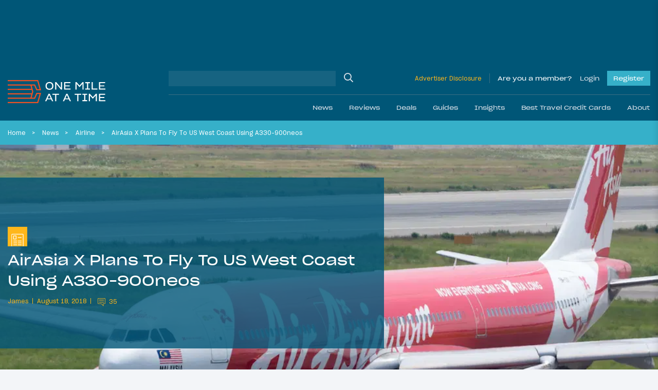

--- FILE ---
content_type: application/javascript; charset=utf-8
request_url: https://fundingchoicesmessages.google.com/f/AGSKWxXxd3Ugi2s9AnNv0PBEYsFKa-Ujuou8KfWxhm2St4ZBqPcRbi0MNvzMqhOBvio-2BwLkkRGRQFNgQn1n1DZ_EtSEgBzvzMyMLbAF0kt0IzO9MTS1IpnDMFLxfKM28yKE8Rr9Cp2kGnodGc8lqMbvVkd8Tx9FKj7yUpURwv6exGhGWEZwd_X8Vzu4jd7/_/getJsonAds?/head486x60./get_banner.asp?&advtile=/adzoneplayerright.
body_size: -1289
content:
window['b4c4da20-a981-44f7-92f4-616e4ea8a7d0'] = true;